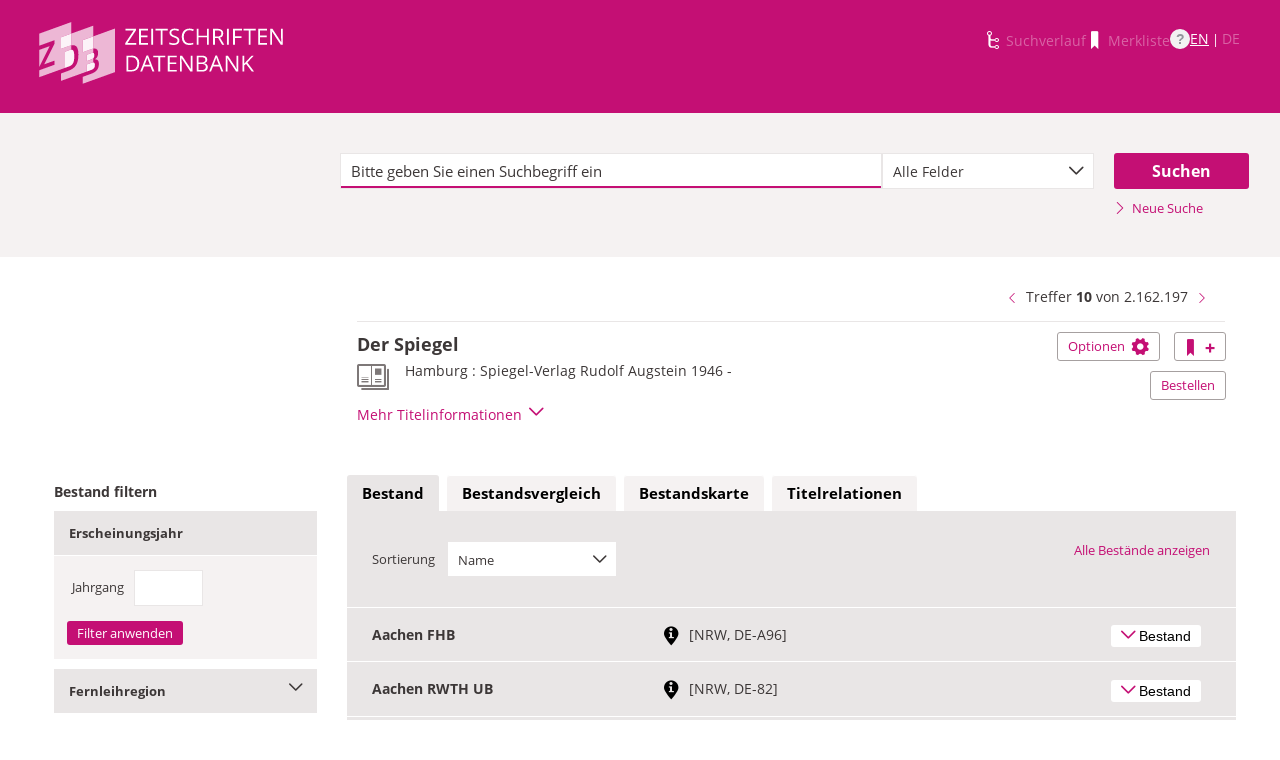

--- FILE ---
content_type: text/css
request_url: https://zdb-katalog.de/resources/frontend/stylesheets/dist/charts.css
body_size: 3126
content:
/*! dnb-zdb - v1.9.0 - ]init[ AG - 2025-06-27 */


html {
  height: 100%;
  box-sizing: border-box;
  font-family: 'Open Sans', sans-serif;
  color: #3c3737;
}

*, *:before, *:after {
  box-sizing: inherit;
}

body {
  position: relative;
  margin: 0;
  height: 100%;
  min-height: 100%;
  background: #fff;
  font-size: 14px;
}

form.fullScreenFitSetting {
  overflow: hidden;
  position: fixed;
  width: 100%;
  height: 100%;
  bottom: 0;
  left: 0;
  right: 0;
  top: 0;
  z-index: 1999;
}

.fullScreenFitSetting .layout-container, .fullScreenFitSetting .layout-heroContent, .fullScreenFitSetting #footer {
  display: none;
}

/******************************************************************/
/******************************************************************/
/******************************************************************/
/********history-chart ********************************************/
/******************************************************************/
/******************************************************************/
/** error **********************************************************************/
div.history-chart-error {
  display: none;
  font-family: 'Open Sans', sans-serif;
  padding: 20px;
  font-weight: bold;
}

/** time line +  history chart ************************************************/
div.history-and-timeline {
  background-color: #E9E6E6;
}

/** header **********************************************************************/
div.history-headerExport {
  background-color: #e9e6e6;
  padding: 20px;
  font-weight: bold;
  position: relative;
}

div.history-headerExport div.export {
  display: inline-flex;
  float: right;
  width: 190px;
}

div.history-headerExport div.print, div.history-headerExport div.download {
  width: 80px;
  height: 20px;
  vertical-align: middle;
  background-color: white;
  text-align: center;
  float: left;
  margin-right: 5px;
}

.btn-fullScreen {
  background-image: url("../../images/charts/fullScreen.png") !important;
  vertical-align: top;
}

div.history-headerExport button.btn-fullScreen {
  border: 0 solid #000;
  height: 20px;
  width: 20px;
  padding: 0;
}

div.history-headerExport button.btn-fullScreen > img {
  cursor: pointer;
}

div.history-headerExport .btn-closeFullScreen {
  cursor: pointer;
  color: #000;
  font-size: 20px;
  font-weight: bold;
  display: none;
  width: 30px;
  height: 30px;
  background-color: #e9e6e6;
  overflow: hidden;
  border: 1px solid #e9e6e6;
  position: absolute;
  right: 1px;
  top: 1px;
}

/** time line for history chart ************************************************/
.group-year.left {
  float: left;
}
.group-year.right {
  float: right;
}

div.history-timeline .js-nouislider-history {
  padding-right: 32px;
  z-index: 999;
}

/*div.full-screen-js-nouislider-history{
    margin:40px;
    padding-right: 32px;
}*/
div.history-timeline {
  height: 125px;
}

div.history-timeline div.visible-area-timeline {
  z-index: 1000;
  background-color: rgba(186, 186, 186, 0.5);
  height: 7px;
  position: absolute;
  top: 1px;
}

div.history-timeline div.noUi-base {
  z-index: 1001;
}

div.history-timeline div.header {
  padding: 20px 20px 0 20px;
  font-weight: bold;
  border-top: 1px solid white;
  width: 100%;
}

div.history-timeline input {
  width: 60px;
  margin-left: 10px;
}

div.history-timeline div.group-year {
  width: 110px;
  margin-top: 16px;
  margin-left: 30px;
  margin-right: 23px;
}

div.history-timeline div.group-year > label,
div.history-timeline div.group-year > input {
  display: inline;
}

div.history-timeline div.slider-container {
  margin-top: 20px;
  margin-left: 30px;
  margin-right: 30px;
}

/* full screen ********************************************/
div.history-container.fullScreen {
  margin: 0;
  padding: 0;
}

div.fullScreen div.history-headerExport .btn-closeFullScreen {
  display: block;
}

div.fullScreen div.history-headerExport .btn-fullScreen {
  display: none;
}

/** history chart **************************************************************/
div.history-chart {
  background-color: #e9e6e6;
  width: 910px;
  position: relative;
}

/*.div-center {
  display: inline-block;
  position: relative;
}*/
/** popup         **************************************************************/
div.history-chart text.supplements-title {
  font-size: 1.0em;
  font-weight: bold;
}

div.history-chart div.popupContainer {
  position: absolute;
  visibility: hidden;
  border: 2px solid #c40f74;
  border-radius: 5px;
  padding: 10px;
  background-color: #ffffff;
  font-size: 0.9em;
}

div.history-chart div.popupContainer {
  z-index: 2000;
}

div.history-chart div.popupContainer:before {
  background-color: #ffffff;
  content: "\00a0";
  display: block;
  height: 15px;
  width: 15px;
  position: absolute;
  top: -10px;
  transform: rotate(45deg);
  -moz-transform: rotate(45deg);
  -ms-transform: rotate(45deg);
  -o-transform: rotate(45deg);
  -webkit-transform: rotate(45deg);
  border-left: 2px solid #c40f74;
  border-top: 2px solid #c40f74;
}

div.history-chart div.popupContainer .supplement-txt {
  cursor: pointer;
  color: black;
  text-shadow: -1px 0 white, 0 1px white, 1px 0 white, 0 -1px white;
}

div.history-chart div.innerPopup {
  overflow: hidden;
}

div.history-chart div.headerPopup {
  height: 30px;
  background-color: #ffffff;
}

div.history-chart div.headerPopup > svg {
  background-color: #ffffff;
}

div.history-chart div.innerPopup > svg {
  background-color: #ffffff;
}

div.history-chart g.box_supplement rect {
  fill: #7e7878;
}

div.history-chart g.box_supplement rect.supplement_rect_outline {
  fill: none;
}

div.history-chart rect.box_overall_supplement {
  fill: #7e7878;
}

div.history-chart rect.box_overall_outline {
  stroke: #7e7878;
  stroke-width: 1;
  fill: #ffffff;
}

div.history-chart path.dividingLine_supplement {
  stroke: #aaaaaa;
  stroke-width: 1;
  stroke-dasharray: 6,6;
}

div.history-chart text.supplementsMore {
  text-decoration: underline;
  cursor: pointer;
}

/** symbol ******************************************************/
div.history-chart .node-symbol {
  cursor: pointer;
}

div.history-chart .node-symbol > rect {
  stroke: #e9e6e6;
  stroke-width: 1px;
}

div.history-chart .node-symbol > path {
  stroke: #c40f74;
  stroke-width: 2px;
}

/****************************************************************/
div.history-chart rect.indicator {
  stroke: #000000;
}

div.history-chart .close-button2 {
  cursor: pointer;
  fill: #ffffff;
  position: absolute;
  right: 0;
  top: 0;
  height: 20px;
  stroke: #333333;
  stroke-width: 2px;
  vertical-align: top;
  width: 30px;
}

div.history-chart .close-button2:hover {
  stroke: #000000;
}

div.history-chart rect {
  fill: #fff;
  stroke-width: 1;
  stroke: #a6a0a0;
}

div.history-chart text.box-text.noshow {
  display: none;
}

div.history-chart text.box-text {
  font-weight: bold;
  font-size: 12px;
  padding: 6px;
  cursor: pointer;
}

div.history-chart g#mainBox text.box-text {
  fill: #c40f74;
  cursor: default;
}

div.history-chart text.box-text > tspan {
  text-anchor: middle;
}

div.history-chart path {
  stroke: #a6a0a0;
  stroke-width: 1;
}

div.history-chart marker#arrow {
  stroke: #a6a0a0;
  fill: #a6a0a0;
}

div.history-chart .selected-path {
  stroke: #c40f74 !important;
  stroke-width: 2 !important;
}

/** zoom controls for history and network chart */
div.history-chart div.zoomContainer,
div.network-chart-inner div.zoomContainer {
  position: absolute;
  left: 7px;
  background-color: #fff;
}

div.history-chart div.zoomContainer {
  top: 40px;
}

div.network-chart-inner div.zoomContainer {
  top: 7px;
}

div.history-chart div.zoomContainer button,
div.network-chart-inner div.zoomContainer button {
  background-color: #fff;
  color: #000;
  font-size: 22px;
  font-weight: bold;
  line-height: 0;
  overflow: hidden;
  border: 1px solid #000;
  display: block;
  padding: 0;
  margin-top: 1px;
  text-align: center;
  width: 30px;
  height: 30px;
  cursor: pointer;
  position: relative;
}
div.history-chart div.zoomContainer button.fullExtent:after,
div.network-chart-inner div.zoomContainer button.fullExtent:after {
  content: ' ';
  display: block;
  position: absolute;
  top: 0;
  width: 100%;
  height: 100%;
}
div.history-chart div.zoomContainer button.zoomPlus:before,
div.network-chart-inner div.zoomContainer button.zoomPlus:before {
  content: "+";
}
div.history-chart div.zoomContainer button.zoomMinus:before,
div.network-chart-inner div.zoomContainer button.zoomMinus:before {
  content: "-";
}

/******************************************************************/
/******************************************************************/
/******************************************************************/
/********network-chart ********************************************/
/******************************************************************/
/******************************************************************/
/** error **********************************************************************/
div.network-chart-error {
  display: none;
  font-family: 'Open Sans', sans-serif;
  padding: 20px;
  font-weight: bold;
  background: #e9e6e6;
}

/**  header      **************************************************************/
div.network-chart-header div.headerExport {
  background-color: #e9e6e6;
  padding: 20px;
  font-weight: bold;
  position: relative;
  display: flex;
  justify-content: space-between;
}
@media (min-width: 0px) and (max-width: 548px) {
  div.network-chart-header div.headerExport {
    display: block;
  }
}
div.network-chart-header div.headerExport > .heading {
  display: none;
}

div.headerElements {
  display: none;
}

div.network-chart-header div.box-logo {
  display: none;
}

div.network-chart-header div.headerExport div.tabHeader .explanation {
  font-weight: normal;
}

div.network-chart-header div.headerExport div.export {
  display: flex;
  flex-flow: wrap;
  white-space: nowrap;
  margin-right: 5px;
}

div.network-chart-header div.headerExport div.print, div.network-chart-header div.headerExport div.download, div.network-chart-header div.headerExport div.titleList {
  width: 70px;
  height: 20px;
  vertical-align: middle;
  background-color: white;
  text-align: center;
  margin-right: 5px;
  margin-bottom: 5px;
}

div.network-chart-header div.headerExport button.btn-closeFullScreen {
  display: none;
  float: right;
  cursor: pointer;
  width: 20px;
  height: 20px;
  background-image: url("../../images/charts/exitFullScreen.png");
  border: none;
  margin-right: 5px;
}

div.network-chart-header div.headerExport div.titleList {
  width: auto;
  padding: 0 5px;
}

div.network-chart-header div.headerExport a.title-list-disabled {
  color: #e9e6e6;
}

body.print-preview div.network-chart-header div.headerExport div.print {
  margin-right: 15px;
}

div.network-chart-header div.headerExport a {
  color: #c40f74;
}

div.network-chart-header div.headerExport div.expand {
  width: 20px;
  height: 20px;
  color: #c40f74;
  vertical-align: middle;
  background-color: white;
  text-align: center;
  float: left;
  cursor: pointer;
  padding: 3px;
}

div.network-chart-header button.btn-fullScreen {
  border: 0 solid #000;
  height: 20px;
  width: 20px;
  min-width: 20px;
  padding: 0;
}

div.network-chart-header button.btn-fullScreen > img {
  cursor: pointer;
}

/** more and less relation buttons *********************************************/
button.full-screen-more-relations,
button.more-relations {
  margin: 10px;
}

button.full-screen-less-relations,
button.less-relations {
  margin: 10px;
}

div.max-number-hierarchy {
  position: absolute;
  right: 0;
  top: 20px;
  font-size: 30px;
  color: blue;
  background-color: white;
}

/* chart          **************************************************************/
div.network-chart-container {
  background-color: #e9e6e6;
  width: 100%;
  height: 100%;
  border-top: 1px solid white;
}

/* full screen *****************************************************************/
div.network-chart-all-container.fullScreen {
  margin: 0;
  padding: 0;
}

div.fullScreen div.network-chart-header div.headerElements {
  display: flex;
  color: white;
  align-items: stretch;
  font-weight: normal;
  padding: 10px 0 0 1em;
}
div.fullScreen div.network-chart-header div.headerElements div.box-logo {
  float: none;
  width: auto;
  margin-right: 3em;
}
div.fullScreen div.network-chart-header div.headerElements div.box-logo-small {
  display: none;
}
div.fullScreen div.network-chart-header div.headerElements .relationTitleDetails {
  align-self: center;
  flex-shrink: 2;
  min-width: 200px;
}
div.fullScreen div.network-chart-header div.headerElements .relationTitleDetails .description_title {
  display: -webkit-box;
  -webkit-box-orient: vertical;
  -webkit-line-clamp: 3;
  overflow: hidden;
  text-overflow: ellipsis;
  font-weight: bold;
}
div.fullScreen div.network-chart-header div.headerElements .relationsExplanation {
  border-left: white 1px solid;
  min-width: 160px;
  max-width: 275px;
  padding: 0 20px;
}
div.fullScreen div.network-chart-header div.headerElements .historyExplanation {
  border-left: white 1px solid;
  min-width: 160px;
  max-width: 295px;
  padding: 0 20px;
}
@media (min-width: 0px) and (max-width: 548px) {
  div.fullScreen div.network-chart-header div.headerElements .relationsExplanation {
    display: none;
  }
  div.fullScreen div.network-chart-header div.headerElements .historyExplanation {
    display: none;
  }
}
@media (min-width: 0px) and (max-width: 768px) {
  div.fullScreen div.network-chart-header div.headerElements .box-logo {
    display: none;
  }
  div.fullScreen div.network-chart-header div.headerElements .relationTitleDetails {
    min-width: 150px;
  }
  div.fullScreen div.network-chart-header div.headerElements div.box-logo-small {
    display: block;
    float: none;
    width: 110px;
    margin-right: 1em;
  }
  div.fullScreen div.network-chart-header div.headerElements div.box-logo-small img {
    width: auto;
    height: 74px;
  }
  div.fullScreen div.network-chart-header div.headerElements .relationsExplanation {
    min-width: 100px;
    max-width: 180px;
    padding: 0 10px;
  }
  div.fullScreen div.network-chart-header div.headerElements .historyExplanation {
    min-width: 100px;
    max-width: 200px;
    padding: 0 10px;
  }
  div.fullScreen div.network-chart-header div.headerElements span.heading {
    margin-left: 0;
  }
}
@media (min-width: 769px) and (max-width: 992px) {
  div.fullScreen div.network-chart-header div.headerElements .box-logo {
    display: none;
  }
  div.fullScreen div.network-chart-header div.headerElements .relationTitleDetails {
    min-width: 150px;
  }
  div.fullScreen div.network-chart-header div.headerElements div.box-logo-small {
    display: block;
    float: none;
    width: 110px;
    margin-right: 1em;
  }
  div.fullScreen div.network-chart-header div.headerElements div.box-logo-small img {
    width: auto;
    height: 74px;
  }
}
div.fullScreen div.network-chart-header div.headerElements a {
  font-weight: bold;
  color: white;
  text-decoration: underline;
  cursor: pointer;
}
div.fullScreen div.network-chart-header div.headerElements .description_title {
  font-weight: bold;
}
div.fullScreen div.network-chart-header div.headerElements .heading {
  display: initial;
  color: white;
  margin-left: 30px;
  font-weight: bold;
}

div.fullScreen div.network-chart-header {
  background-color: #c40f74;
}
div.fullScreen div.network-chart-header .tabHeader {
  display: none;
}
div.fullScreen div.network-chart-header .headerExport {
  padding: 10px 10px 10px 20px;
}
div.fullScreen div.network-chart-header .headerExport > .heading {
  display: block;
}
div.fullScreen div.network-chart-header .headerExport .export {
  padding: 0;
  margin-right: 0;
}
div.fullScreen div.network-chart-header .headerExport .export .titleList, div.fullScreen div.network-chart-header .headerExport .export .print, div.fullScreen div.network-chart-header .headerExport .export .download {
  margin-bottom: 0;
}

div.fullScreen div.network-chart-header div.box-logo {
  float: none;
  display: block;
}

div.fullScreen div.network-chart-header .btn-closeFullScreen {
  display: block;
}

div.fullScreen div.network-chart-header .btn-fullScreen {
  display: none;
}

/*******************************************************************************/
div.network-chart-inner {
  background-color: #e9e6e6;
  overflow-x: hidden;
  overflow-y: hidden;
  position: relative;
}

/* load indicator **************************************************************/
div.network-chart-inner > div.loadIndicator {
  width: 100%;
  height: 100%;
  text-align: center;
  vertical-align: middle;
  position: absolute;
}

/** zoom ************************************************************************/
div.network-chart-inner div.zoomContainer {
  position: absolute;
  top: 7px;
  left: 7px;
  background-color: #fff;
}

/*nodes and their rectangles ***************************************************/
div.network-chart-inner g.node {
  cursor: default;
}

div.network-chart-inner .node-symbol {
  cursor: pointer;
}

div.network-chart-inner .node-symbol > rect {
  stroke: #e9e6e6;
  stroke-width: 1px;
}

div.network-chart-inner .node-symbol > path {
  stroke: #c40f74;
  stroke-width: 2px;
}

/*text for nodes ***************************************************************/
div.network-chart-inner text.box-text.noshow {
  display: none;
}

div.network-chart-inner text.box-text {
  font-weight: bold;
  font-size: 13px;
  text-align: center;
}

div.network-chart-inner g.node-main > text.box-text > tspan {
  fill: #c40f74;
  cursor: default;
}

div.network-chart-inner text.box-text > tspan {
  text-anchor: middle;
  cursor: pointer;
}

div.network-chart-inner text.cluster-text {
  font-weight: bold;
  font-size: 12px;
  text-anchor: start;
}

div.network-chart-inner text.cluster-text2 {
  font-weight: bold;
  font-size: 40px;
  text-anchor: middle;
}

/* lines with arrows **********************************************************/
div.network-chart-inner .link {
  fill: none;
  stroke: #ccc;
  stroke-width: 1.5px;
}

div.network-chart-inner .link.predecessor {
  stroke: #0087d2;
}

div.network-chart-inner marker#arrow-predecessor {
  fill: #0087d2;
}

div.network-chart-inner .link.successor {
  stroke: #398700;
}

div.network-chart-inner marker#arrow-successor {
  fill: #398700;
}

div.network-chart-inner .link.other_edition {
  stroke: #6d00ad;
}

div.network-chart-inner marker#arrow-other_edition {
  fill: #6d00ad;
}

div.network-chart-inner .link.supplement {
  stroke: #b14800;
}

div.network-chart-inner marker#arrow-supplement {
  fill: #b14800;
}

div.network-chart-inner .link.main_title {
  stroke: #750000;
}

div.network-chart-inner marker#arrow-main_title {
  fill: #750000;
}

div.network-chart-inner rect {
  fill: #fff;
  stroke-width: 1;
  stroke: #a6a0a0;
}

/** cluster node ***************************************************************/
div.network-chart-inner circle.clusterNode {
  fill: #ffffff;
  stroke-width: 3px;
}

div.network-chart-inner g.node-predecessor circle.clusterNode {
  stroke: #0087d2;
}

div.network-chart-inner g.node-successor circle.clusterNode {
  stroke: #398700;
}

div.network-chart-inner g.node-other_edition circle.clusterNode {
  stroke: #6d00ad;
}

div.network-chart-inner g.node-supplement circle.clusterNode {
  stroke: #b14800;
}

div.network-chart-inner g.node-main_title circle.clusterNode {
  stroke: #750000;
}

div.network-chart-inner .path-cluster {
  stroke: #000;
  stroke-width: 2px;
  cursor: pointer;
}

div.network-chart-inner .path-cluster:hover {
  stroke: #aaa;
}

.titleSource {
  padding: 15px;
}


--- FILE ---
content_type: application/javascript; charset=UTF-8
request_url: https://zdb-katalog.de/javax.faces.resource/js/zdb.core.js.xhtml?ln=base&ver=1.28.2
body_size: 847
content:
var debug = false;

/* Ignore JSHint error message: http://jslinterrors.com/redefinition-of-a/ */
/* jshint -W079 */
var $ = jQuery;
/* jshint +W079 */

// http://paulirish.com/2009/log-a-lightweight-wrapper-for-consolelog/
window.log = function(){
    log.history = log.history || [];   // store logs to an array for reference
    log.history.push(arguments);
    if(this.console){
        console.log( Array.prototype.slice.call(arguments) );
    }
};

// Add setCursorPosition to JQuery
{
	var setCursorPosition = function($) {
		  $.fn.setCursorPosition = function(pos) {
		    if ($(this).get(0).setSelectionRange) {
		      $(this).get(0).setSelectionRange(pos, pos);
		    } else if ($(this).get(0).createTextRange) {
		      var range = $(this).get(0).createTextRange();
		      range.collapse(true);
		      range.moveStart('character', pos);
		      range.moveEnd('character', pos);
		      range.select();
		    }
		  };
	}(jQuery);
}

//creates the namespaces

var ZDB = window.ZDB || {};

ZDB.Components = function () {};